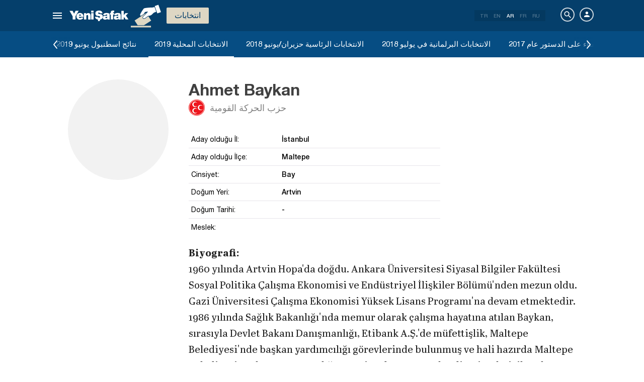

--- FILE ---
content_type: text/html; charset=utf-8
request_url: https://www.yenisafak.com/ar/yerel-secim-2019/istanbul-maltepe-belediye-baskan-adayi-ahmet-baykan-kimdir
body_size: 8660
content:
<!DOCTYPE html><html xmlns="http://www.w3.org/1999/xhtml" xmlns:fb="http://ogp.me/ns/fb#" xmlns:og="http://ogp.me/ns#"><head> <meta name="viewport" content="width=device-width, initial-scale=1.0"><title>من هو Ahmet Baykan مرشح رئيس البلدية İstanbul Maltepe ?</title><meta http-equiv="content-type" content="text/html; charset=windows-1254" /><meta http-equiv="content-type" content="text/html; charset=iso-8859-9" /><meta http-equiv="content-type" content="text/html; charset=x-mac-turkish" /><meta name="apple-mobile-web-app-capable" content="yes" /><meta name="apple-mobile-web-app-status-bar-style" content="black" /><meta name="msapplication-tap-highlight" content="no" /><link rel="image_src" href="https://assets.yenisafak.com/yenisafaksecim/wwwroot/images/default-image.png" /><meta name="image" content="https://assets.yenisafak.com/yenisafaksecim/wwwroot/images/default-image.png" /><meta name="description" content="İstanbul مرشح رئيس البلدية Maltepe من هو، كم عمره، من أين، أين تخرج، ومن أي حزب وبقية التفاصيل من هنا." /><meta name="keywords" content="kimdir-ilce-keywords-yerelSecim" /><meta property="fb:pages" content="505992806138474" /><meta property="og:description" content="İstanbul مرشح رئيس البلدية Maltepe من هو، كم عمره، من أين، أين تخرج، ومن أي حزب وبقية التفاصيل من هنا." /><meta property="og:image" content="https://assets.yenisafak.com/yenisafaksecim/wwwroot/images/default-image.png" /><meta property="og:title" content="من هو Ahmet Baykan مرشح رئيس البلدية İstanbul Maltepe ?" /><meta property="og:site_name" content="Yeni Şafak" /><meta property="og:url" content="https://www.yenisafak.com/ar/yerel-secim-2019/istanbul-maltepe-belediye-baskan-adayi-ahmet-baykan-kimdir" /><link rel="canonical" href="https://www.yenisafak.com/ar/yerel-secim-2019/istanbul-maltepe-belediye-baskan-adayi-ahmet-baykan-kimdir" /><link rel="shortcut icon" href="https://assets.yenisafak.com/yenisafaksecim/wwwroot/images/favicon.png" type="image/png" /><meta http-equiv="Content-Language" content="ar" /><link rel="alternate" href="https://www.yenisafak.com/ar" hreflang="ar" /><meta http-equiv="cache-control" content="no-cache" /><meta http-equiv="pragma" content="no-cache" /><meta http-equiv="ImageToolbar" content="false" /><meta name="revisit-after" content="1" /><meta name="robots" content="ALL" /><meta name="Rating" content="General" /><meta name="Distribution" content="Global" /><meta name="Copyright" content="Yeni Şafak" /><meta name="Classification" content="Consumer" /><meta name="author" content="Yeni Şafak"><meta name="twitter:card" content="summary"><meta name="twitter:url" content="https://www.yenisafak.com/ar/yerel-secim-2019/istanbul-maltepe-belediye-baskan-adayi-ahmet-baykan-kimdir"><meta name="twitter:title" content="من هو Ahmet Baykan مرشح رئيس البلدية İstanbul Maltepe ?"><meta name="twitter:description" content="İstanbul مرشح رئيس البلدية Maltepe من هو، كم عمره، من أين، أين تخرج، ومن أي حزب وبقية التفاصيل من هنا."><meta name="twitter:image" content="https://assets.yenisafak.com/yenisafaksecim/wwwroot/images/default-image.png"><meta http-equiv="Content-Language" content="ar" /><meta http-equiv="cache-control" content="no-cache" /><meta http-equiv="pragma" content="no-cache" /><meta http-equiv="ImageToolbar" content="false" /><meta name="revisit-after" content="1" /><meta name="robots" content="ALL" /><meta name="Rating" content="General" /><meta name="Distribution" content="Global" /><meta name="Copyright" content="Yeni Şafak" /> <meta name="Classification" content="Consumer" /><meta name="DC.Title" content="من هو Ahmet Baykan مرشح رئيس البلدية İstanbul Maltepe ?"><meta name="DC.Creator" content="Yeni Şafak"><meta name="DC.Subject" content="من هو Ahmet Baykan مرشح رئيس البلدية İstanbul Maltepe ?"><meta name="DC.Description" content="İstanbul مرشح رئيس البلدية Maltepe من هو، كم عمره، من أين، أين تخرج، ومن أي حزب وبقية التفاصيل من هنا."><meta name="DC.Publisher" content="Yeni Şafak"><meta name="DC.Contributor" content="Yeni Şafak"><meta name="DC.Date" content="29/07/47 04:02:29 ص"><meta name="DC.Type" content="Text"><meta name="DC.Source" content="Yeni Şafak"><meta name="DC.Language" content="tr-TR"><meta name="msvalidate.01" content="95F11EB833D9D049C2CDC855116F4442" /><meta itemprop="name" content="من هو Ahmet Baykan مرشح رئيس البلدية İstanbul Maltepe ?" /><meta itemprop="description" content="İstanbul مرشح رئيس البلدية Maltepe من هو، كم عمره، من أين، أين تخرج، ومن أي حزب وبقية التفاصيل من هنا." /><meta itemprop="image" content="https://assets.yenisafak.com/yenisafaksecim/wwwroot/images/default-image.png" /><meta itemprop="url" content="https://www.yenisafak.com/ar/yerel-secim-2019/istanbul-maltepe-belediye-baskan-adayi-ahmet-baykan-kimdir" /><meta itemprop="genre" content="news" /><meta itemprop="creator" content="Yeni Şafak" /><meta itemprop="copyrightHolder" content="Yeni Şafak" /><meta itemprop="provider" content="Yeni Şafak" /><meta itemprop="publisher" content="Yeni Şafak" /><meta itemprop="sourceOrganization" content="Yeni Şafak" /><meta itemprop="author" content="Yeni Şafak" /><meta itemprop="inLanguage" content="tr-TR" /><meta itemprop="copyrightYear" content="2026" /><meta itemprop="dateModified" content="1447-07-29T04:02:29+03:00" /><meta itemprop="datePublished" content="1447-07-29T04:02:29+03:00" /><meta itemprop="thumbnailUrl" content="https://assets.yenisafak.com/yenisafaksecim/wwwroot/images/default-image.png" /><meta itemprop="articleSection" content="انتخابات" /><meta itemprop="wordCount" content="134" /><meta itemprop="contentRating" content="6" /><meta name="google-play-app" content="app-id=yenisafak.com"><meta name="apple-itunes-app" content="app-id=579620956"><link rel="apple-touch-icon" href="https://assets.yenisafak.com/yenisafaksecim/wwwroot/images/favicon.png"> <link rel="alternate" media="only screen and (max-width: 640px)" href="https://www.yenisafak.com/ar/yerel-secim-2019/istanbul-maltepe-belediye-baskan-adayi-ahmet-baykan-kimdir" />    <link href="https://assets.yenisafak.com/yenisafaksecim/wwwroot/dist/css/site.min.css?v=1.1.53" rel="stylesheet" /> <link href="https://assets.yenisafak.com/yenisafaksecim/wwwroot/dist/css/election.general.min.css?v=1.1.53" rel="stylesheet" />   <script>
if (window.location.host !== "www.yenisafak.com")
window['ga-disable-UA-3434195-1'] = true; (function (w, d, s, l, i) { w[l] = w[l] || []; w[l].push({ 'gtm.start': new Date().getTime(), event: 'gtm.js' }); var f = d.getElementsByTagName(s)[0], j = d.createElement(s), dl = l != 'dataLayer' ? '&l=' + l : ''; j.async = true; j.src = 'https://www.googletagmanager.com/gtm.js?id=' + i + dl; f.parentNode.insertBefore(j, f); })(window, document, 'script', 'dataLayer', 'GTM-KNN8VHW');</script>             </head><body class="election index effect ar">  <header class="header header-053f6b fixed effect-1"><div class="container"><div class="row"><div class="col-md-24 empty">  <nav class="nav menu nav-down"> <span class="button"><i class="nav-icon"><i></i></i></span><div class="nav-content"><div class="menu-header flex"><div class="menu-search"> <i class="icon icon-search"></i> <input type="search" id="txtMenuSearch" placeholder="انقر للبحث"></div><ul class="menu-option"><li class="item active"><a href="/ar" target="_blank" title="الكل"><i class="icon-explore"></i><span>الكل</span></a></li><li class="item disable"><a href="/ar" target="_blank" title="المفضل"><i class="icon-turned-in"></i><span>المفضل</span></a></li><li class="nav-close"> <i class="icon icon-close"></i></li></ul></div><div class="menu-user option flex" data-display="mobile"><div class="user"> <div class="user-image user-image-logged-in drop-down hide"><div class="user-menu"><ol><li class="info flex"> <a href="https://piri.net/yenisafak/account/settings?ReturnUrl=https://www.yenisafak.com/"><div class="image"> <img src="" width="28" height="28" alt="" /></div><div class="bio"><div class="name"></div><div class="mail"></div></div></a></li><li class="logout right"> <a target="_blank" title="Çıkış" href="https://piri.net/yenisafak/auth/logout?ReturnUrl=https://www.yenisafak.com/"><span class="icon-logout"></span><span>Çıkış</span></a></li></ol></div></div><div class="user-image user-image-anonymous"> <a class="link" href="https://piri.net/yenisafak/auth/login?ReturnUrl=https://www.yenisafak.com/" target="_blank"><i class="icon-person"></i><span>تسجيل الدخول</span></a></div ></div><div class="language"><div class="language-list"> <a class="item" href=/yerel-secim-2019/istanbul-maltepe-belediye-baskan-adayi-ahmet-baykan-kimdir>TR</a> <a class="item" href="/en/yerel-secim-2019/istanbul-maltepe-belediye-baskan-adayi-ahmet-baykan-kimdir">EN</a> <a class="item active" href="/ar/yerel-secim-2019/istanbul-maltepe-belediye-baskan-adayi-ahmet-baykan-kimdir">AR</a> <a class="item" href="/fr/yerel-secim-2019/istanbul-maltepe-belediye-baskan-adayi-ahmet-baykan-kimdir">FR</a> <a class="item" href="/ru/yerel-secim-2019/istanbul-maltepe-belediye-baskan-adayi-ahmet-baykan-kimdir">RU</a></div></div></div>
<div class="menu-list flex" data-action="menu" id="navMenuList"> <ul class="primary scroll" data-scroll="all"><li name="manşet"><a href="/ar" class="menu-cb0102" title="Manşet"><span>العنوان الرئيسي</span></a></li><li name="news" role="menu"><a href="/ar/news" target="_blank" class="menu-#4E3D81" title="تركيا"><span>تركيا</span></a></li><li name="world" role="menu"><a href="/ar/world" target="_blank" class="menu-#E7A300" title="العالم"><span>العالم</span></a></li><li name="economy" role="menu"><a href="/ar/economy" target="_blank" class="menu-#1B4994" title="اقتصاد"><span>اقتصاد</span></a></li><li name="sports" role="menu"><a href="/ar/sports" target="_blank" class="menu-#00A900" title="رياضة"><span>رياضة</span></a></li><li name="technology" role="menu"><a href="/ar/technology" target="_blank" class="menu-#EC731A" title="تكنولوجيا"><span>تكنولوجيا</span></a></li><li name="life" role="menu"><a href="/ar/life" target="_blank" class="menu-#A600A0" title="منوعات"><span>منوعات</span></a></li><li name="eslesmemis" role=""><a href="/ar/eslesmemis" target="_blank" class="menu-" title="لا مثيل لها"><span>لا مثيل لها</span></a></li><li name="election" role=""><a href="/ar/election" target="_blank" class="menu-#CB0102" title="انتخاب"><span>انتخاب</span></a></li><li name="july15" role=""><a href="/ar/july15" target="_blank" class="menu-" title="15 يوليو"><span>15 يوليو</span></a></li><li name="yazarlar" role="menu"><a href="/ar/columns" target="_blank" class="menu-a99f91" title="آراء"><span>آراء</span></a></li><li name="cizerler" role="menu"><a href="/ar/cartoons" target="_blank" class="menu-a99f91" title="الرسّامون"><span>الرسّامون</span></a></li><li name="foto-galeri" role="menu"><a href="/ar/gallery" target="_blank" class="menu-000000" title="معرض الصور"><span>معرض الصور</span></a></li><li name="video-galeri" role="menu"><a href="/ar/video" target="_blank" class="menu-000000" title="معرض الفيديو"><span>معرض الفيديو</span></a></li><li name="hava-durumu" role="menu"><a href="/ar/weather-forecast" target="_blank" class="menu-2196f3" title="حالة الطقس"><span>حالة الطقس</span></a></li><li name="namaz-vakitleri" role="menu"><a href="/ar/prayer-times" target="_blank" class="menu-72b29a" title="أوقات الصلاة"><span>أوقات الصلاة</span></a></li><li name="egazete" role="menu"><a href="http://egazete.yenisafak.com.tr" target="_blank" class="menu-cb0102" title="صحيفة إلكترونية"><span>صحيفة إلكترونية</span></a></li></ul><ul class="secondary scroll" data-scroll="all"> <li resource="news"><ol><li name="news-education" role=""><a href="/ar/education" target="_blank" title="تعليم"><span>تعليم</span><small>تركيا</small></a></li><li name="news-politics" role=""><a href="/ar/politics" target="_blank" title="سياسة"><span>سياسة</span><small>تركيا</small></a></li><li name="news-local-news" role=""><a href="/ar/local-news" target="_blank" title="الأخبار المحلية"><span>الأخبار المحلية</span><small>تركيا</small></a></li></ol></li><li resource="world"><ol><li name="world-middle-east" role=""><a href="/ar/middle-east" target="_blank" title="الشرق الأوسط"><span>الشرق الأوسط</span><small>العالم</small></a></li><li name="world-europe" role=""><a href="/ar/europe" target="_blank" title="قارة أوروبا"><span>قارة أوروبا</span><small>العالم</small></a></li><li name="world-america" role=""><a href="/ar/america" target="_blank" title="قارة أمريكا"><span>قارة أمريكا</span><small>العالم</small></a></li><li name="world-asia" role=""><a href="/ar/asia" target="_blank" title="قارة آسيا"><span>قارة آسيا</span><small>العالم</small></a></li><li name="world-africa" role=""><a href="/ar/africa" target="_blank" title="قارة أفريقيا"><span>قارة أفريقيا</span><small>العالم</small></a></li></ol></li><li resource="economy"><ol><li name="economy-turkey-economy" role=""><a href="/ar/turkey-economy" target="_blank" title="الاقتصاد التركي"><span>الاقتصاد التركي</span><small>اقتصاد</small></a></li><li name="economy-world-economy" role=""><a href="/ar/world-economy" target="_blank" title="الاقتصاد العالمي"><span>الاقتصاد العالمي</span><small>اقتصاد</small></a></li><li name="economy-automotive" role=""><a href="/ar/automotive" target="_blank" title="السيارات"><span>السيارات</span><small>اقتصاد</small></a></li><li name="economy-real-estate" role=""><a href="/ar/real-estate" target="_blank" title="عقار"><span>عقار</span><small>اقتصاد</small></a></li><li name="economy-business" role=""><a href="/ar/business" target="_blank" title="العالم التجاري"><span>العالم التجاري</span><small>اقتصاد</small></a></li><li name="economy-pressad" role=""><a href="/ar/pressad" target="_blank" title="الصحافة والإعلان"><span>الصحافة والإعلان</span><small>اقتصاد</small></a></li></ol></li><li resource="sports"><ol><li name="sports-football" role=""><a href="/ar/football" target="_blank" title="كرة القدم"><span>كرة القدم</span><small>رياضة</small></a></li><li name="sports-basketball" role=""><a href="/ar/basketball" target="_blank" title="كرة السلة"><span>كرة السلة</span><small>رياضة</small></a></li><li name="sports-motor-sports" role=""><a href="/ar/motor-sports" target="_blank" title="رياضات الدراجات النارية"><span>رياضات الدراجات النارية</span><small>رياضة</small></a></li><li name="sports-volleyball" role=""><a href="/ar/volleyball" target="_blank" title="الكرة الطائؤة"><span>الكرة الطائؤة</span><small>رياضة</small></a></li><li name="sports-tennis" role=""><a href="/ar/tennis" target="_blank" title="الكرة التينيس"><span>الكرة التينيس</span><small>رياضة</small></a></li><li name="sports-f1" role=""><a href="/ar/f1" target="_blank" title="فورميلا 1"><span>فورميلا 1</span><small>رياضة</small></a></li><li name="sports-extreme-sports" role=""><a href="/ar/extreme-sports" target="_blank" title="الرياضات العنيفة"><span>الرياضات العنيفة</span><small>رياضة</small></a></li><li name="sports-golf" role=""><a href="/ar/golf" target="_blank" title="غولف"><span>غولف</span><small>رياضة</small></a></li></ol></li><li resource="technology"><ol><li name="technology-internet" role=""><a href="/ar/internet" target="_blank" title="الإنترنت"><span>الإنترنت</span><small>تكنولوجيا</small></a></li><li name="technology-science" role=""><a href="/ar/science" target="_blank" title="العلم"><span>العلم</span><small>تكنولوجيا</small></a></li><li name="technology-mobile" role=""><a href="/ar/mobile" target="_blank" title="الهاتف النقال"><span>الهاتف النقال</span><small>تكنولوجيا</small></a></li><li name="technology-games" role=""><a href="/ar/games" target="_blank" title="الألعاب"><span>الألعاب</span><small>تكنولوجيا</small></a></li><li name="technology-product-news" role=""><a href="/ar/product-news" target="_blank" title="أخبار المنتجات"><span>أخبار المنتجات</span><small>تكنولوجيا</small></a></li></ol></li><li resource="life"><ol><li name="life-health" role="menu"><a href="/ar/health" target="_blank" title="صحة"><span>صحة</span><small>منوعات</small></a></li><li name="life-arts-culture" role=""><a href="/ar/arts-culture" target="_blank" title="الثقافة والفن"><span>الثقافة والفن</span><small>منوعات</small></a></li><li name="life-interview" role=""><a href="/ar/interview" target="_blank" title="حوار"><span>حوار</span><small>منوعات</small></a></li><li name="life-book" role=""><a href="/ar/book" target="_blank" title="كتاب"><span>كتاب</span><small>منوعات</small></a></li><li name="life-current" role=""><a href="/ar/current" target="_blank" title="واقع"><span>واقع</span><small>منوعات</small></a></li><li name="life-cinema" role=""><a href="/ar/cinema" target="_blank" title="السيناما"><span>السيناما</span><small>منوعات</small></a></li><li name="life-television" role=""><a href="/ar/television" target="_blank" title="تلفاز"><span>تلفاز</span><small>منوعات</small></a></li><li name="life-travel" role=""><a href="/ar/travel" target="_blank" title="سياحة"><span>سياحة</span><small>منوعات</small></a></li></ol></li><li resource="eslesmemis"><ol></ol></li><li resource="election"><ol></ol></li><li resource="july15"><ol></ol></li><li resource="yazarlar"><ol><li name="yazarlar-tum"><a href="/ar/columns" target="_blank" title="جميع الكتاب"><span>جميع الكتاب</span><small>آراء</small></a></li></ol></li><li resource="cizerler"><ol><li name="cizerler-hasanaycin"><a href="/ar/cartoons/hasan-aycin" target="_blank" title="Hasan Aycın"><span>حسن آيجين</span><small>الرسّامون</small></a></li><li name="cizerler-osmanturhan"><a href="/ar/cartoons/osman-turhan" target="_blank" title="Osman Turhan "><span>عثمان طورهان</span><small>الرسّامون</small></a></li><li name="cizerler-muslimshow"><a href="/ar/cartoons/muslim-show/" target="_blank" title="Müslim Show "><span>مسلم شو</span><small>الرسّامون</small></a></li></ol></li><li resource="foto-galeri"><ol><li name="foto-galeri-news" role="menu"><a href="/ar/gallery/news" target="_blank" title="تركيا"><span>تركيا</span><small>معرض الصور</small></a></li><li name="foto-galeri-world" role="menu"><a href="/ar/gallery/world" target="_blank" title="العالم"><span>العالم</span><small>معرض الصور</small></a></li><li name="foto-galeri-economy" role="menu"><a href="/ar/gallery/economy" target="_blank" title="اقتصاد"><span>اقتصاد</span><small>معرض الصور</small></a></li><li name="foto-galeri-sports" role="menu"><a href="/ar/gallery/sports" target="_blank" title="رياضة"><span>رياضة</span><small>معرض الصور</small></a></li><li name="foto-galeri-technology" role="menu"><a href="/ar/gallery/technology" target="_blank" title="تكنولوجيا"><span>تكنولوجيا</span><small>معرض الصور</small></a></li><li name="foto-galeri-life" role="menu"><a href="/ar/gallery/life" target="_blank" title="منوعات"><span>منوعات</span><small>معرض الصور</small></a></li><li name="foto-galeri-yazi-dizileri" role=""><a href="/ar/gallery/yazi-dizileri" target="_blank" title="سلسلة مقالات"><span>سلسلة مقالات</span><small>معرض الصور</small></a></li></ol></li><li resource="video-galeri"><ol><li name="video-galeri-news" role="menu"><a href="/ar/video/news" target="_blank" title="تركيا"><span>تركيا</span><small>معرض الفيديو</small></a></li><li name="video-galeri-world" role="menu"><a href="/ar/video/world" target="_blank" title="العالم"><span>العالم</span><small>معرض الفيديو</small></a></li><li name="video-galeri-economy" role="menu"><a href="/ar/video/economy" target="_blank" title="اقتصاد"><span>اقتصاد</span><small>معرض الفيديو</small></a></li><li name="video-galeri-sports" role="menu"><a href="/ar/video/sports" target="_blank" title="رياضة"><span>رياضة</span><small>معرض الفيديو</small></a></li><li name="video-galeri-technology" role="menu"><a href="/ar/video/technology" target="_blank" title="تكنولوجيا"><span>تكنولوجيا</span><small>معرض الفيديو</small></a></li><li name="video-galeri-life" role="menu"><a href="/ar/video/life" target="_blank" title="منوعات"><span>منوعات</span><small>معرض الفيديو</small></a></li><li name="video-galeri-news" role=""><a href="/ar/video/news" target="_blank" title="الأخبار"><span>الأخبار</span><small>معرض الفيديو</small></a></li><li name="video-galeri-entertainment" role="menu"><a href="/ar/video/entertainment" target="_blank" title="ترفيهي"><span>ترفيهي</span><small>معرض الفيديو</small></a></li><li name="video-galeri-programs" role="menu"><a href="/ar/video/programs" target="_blank" title="برامج"><span>برامج</span><small>معرض الفيديو</small></a></li><li name="video-galeri-ramadan" role="menu"><a href="/ar/video/ramadan" target="_blank" title="رمضان"><span>رمضان</span><small>معرض الفيديو</small></a></li></ol></li><li resource="hava-durumu"><ol><li name="hava-durumu-istanbul"><a href="/ar/weather-forecast/istanbul" target="_blank" title="حالة الطقس في إسطنبول"><span>حالة الطقس في إسطنبول</span><small>حالة الطقس</small></a></li><li name="hava-durumu-ankara"><a href="/ar/weather-forecast/ankara" target="_blank" title="حالة الطقس في أنقرة"><span>حالة الطقس في أنقرة</span><small>حالة الطقس</small></a></li><li name="hava-durumu-izmir"><a href="/ar/weather-forecast/izmir" target="_blank" title="حالة الطقس في إزمير"><span>حالة الطقس في إزمير</span><small>حالة الطقس</small></a></li></ol></li><li resource="namaz-vakitleri"><ol><li name="namaz-vakitleri-istanbul"><a href="/ar/prayer-times/istanbul" target="_blank" title="مواقيت الصلاة في إسطنبول"><span>مواقيت الصلاة في إسطنبول</span><small>أوقات الصلاة</small></a></li><li name="namaz-vakitleri-ankara"><a href="/ar/prayer-times/ankara" target="_blank" title="مواقيت الصلاة في أنقرة"><span>مواقيت الصلاة في أنقرة</span><small>أوقات الصلاة</small></a></li><li name="namaz-vakitleri-izmir"><a href="/ar/prayer-times/izmir" target="_blank" title="مواقيت الصلاة في إزمير"><span>مواقيت الصلاة في إزمير</span><small>أوقات الصلاة</small></a></li></ol></li></ul><ul class="tertiary scroll" data-scroll="all" data-display="site"> <li resource="life-health"><ol><li name="life-heart"><a href="/ar/heart" target="_blank" title="قلب"><span>قلب</span><small>منوعات / صحة</small></a></li><li name="life-cancer"><a href="/ar/cancer" target="_blank" title="سرطان"><span>سرطان</span><small>منوعات / صحة</small></a></li><li name="life-beauty"><a href="/ar/beauty" target="_blank" title="أزياء"><span>أزياء</span><small>منوعات / صحة</small></a></li><li name="life-diet"><a href="/ar/diet" target="_blank" title="حمية غذائية"><span>حمية غذائية</span><small>منوعات / صحة</small></a></li><li name="life-health"><a href="/ar/health" target="_blank" title="صحة عامة"><span>صحة عامة</span><small>منوعات / صحة</small></a></li></ol></li><li resource="foto-galeri-news"><ol><li name="foto-galeri-education"><a href="/ar/gallery/news" target="_blank" title="تعليم"><span>تعليم</span><small>معرض الصور / تركيا</small></a></li><li name="foto-galeri-politics"><a href="/ar/gallery/news" target="_blank" title="سياسة"><span>سياسة</span><small>معرض الصور / تركيا</small></a></li><li name="foto-galeri-local-news"><a href="/ar/gallery/news" target="_blank" title="الأخبار المحلية"><span>الأخبار المحلية</span><small>معرض الصور / تركيا</small></a></li></ol></li><li resource="foto-galeri-world"><ol><li name="foto-galeri-middle-east"><a href="/ar/gallery/world" target="_blank" title="الشرق الأوسط"><span>الشرق الأوسط</span><small>معرض الصور / العالم</small></a></li><li name="foto-galeri-europe"><a href="/ar/gallery/world" target="_blank" title="قارة أوروبا"><span>قارة أوروبا</span><small>معرض الصور / العالم</small></a></li><li name="foto-galeri-america"><a href="/ar/gallery/world" target="_blank" title="قارة أمريكا"><span>قارة أمريكا</span><small>معرض الصور / العالم</small></a></li><li name="foto-galeri-asia"><a href="/ar/gallery/world" target="_blank" title="قارة آسيا"><span>قارة آسيا</span><small>معرض الصور / العالم</small></a></li><li name="foto-galeri-africa"><a href="/ar/gallery/world" target="_blank" title="قارة أفريقيا"><span>قارة أفريقيا</span><small>معرض الصور / العالم</small></a></li></ol></li><li resource="foto-galeri-economy"><ol><li name="foto-galeri-turkey-economy"><a href="/ar/gallery/economy" target="_blank" title="الاقتصاد التركي"><span>الاقتصاد التركي</span><small>معرض الصور / اقتصاد</small></a></li><li name="foto-galeri-world-economy"><a href="/ar/gallery/economy" target="_blank" title="الاقتصاد العالمي"><span>الاقتصاد العالمي</span><small>معرض الصور / اقتصاد</small></a></li><li name="foto-galeri-automotive"><a href="/ar/gallery/economy" target="_blank" title="السيارات"><span>السيارات</span><small>معرض الصور / اقتصاد</small></a></li><li name="foto-galeri-real-estate"><a href="/ar/gallery/economy" target="_blank" title="عقار"><span>عقار</span><small>معرض الصور / اقتصاد</small></a></li><li name="foto-galeri-business"><a href="/ar/gallery/economy" target="_blank" title="العالم التجاري"><span>العالم التجاري</span><small>معرض الصور / اقتصاد</small></a></li><li name="foto-galeri-pressad"><a href="/ar/gallery/economy" target="_blank" title="الصحافة والإعلان"><span>الصحافة والإعلان</span><small>معرض الصور / اقتصاد</small></a></li></ol></li><li resource="foto-galeri-sports"><ol><li name="foto-galeri-football"><a href="/ar/gallery/sports" target="_blank" title="كرة القدم"><span>كرة القدم</span><small>معرض الصور / رياضة</small></a></li><li name="foto-galeri-basketball"><a href="/ar/gallery/sports" target="_blank" title="كرة السلة"><span>كرة السلة</span><small>معرض الصور / رياضة</small></a></li><li name="foto-galeri-motor-sports"><a href="/ar/gallery/sports" target="_blank" title="رياضات الدراجات النارية"><span>رياضات الدراجات النارية</span><small>معرض الصور / رياضة</small></a></li><li name="foto-galeri-volleyball"><a href="/ar/gallery/sports" target="_blank" title="الكرة الطائؤة"><span>الكرة الطائؤة</span><small>معرض الصور / رياضة</small></a></li><li name="foto-galeri-tennis"><a href="/ar/gallery/sports" target="_blank" title="الكرة التينيس"><span>الكرة التينيس</span><small>معرض الصور / رياضة</small></a></li><li name="foto-galeri-f1"><a href="/ar/gallery/sports" target="_blank" title="فورميلا 1"><span>فورميلا 1</span><small>معرض الصور / رياضة</small></a></li><li name="foto-galeri-extreme-sports"><a href="/ar/gallery/sports" target="_blank" title="الرياضات العنيفة"><span>الرياضات العنيفة</span><small>معرض الصور / رياضة</small></a></li><li name="foto-galeri-golf"><a href="/ar/gallery/sports" target="_blank" title="غولف"><span>غولف</span><small>معرض الصور / رياضة</small></a></li></ol></li><li resource="foto-galeri-technology"><ol><li name="foto-galeri-internet"><a href="/ar/gallery/technology" target="_blank" title="الإنترنت"><span>الإنترنت</span><small>معرض الصور / تكنولوجيا</small></a></li><li name="foto-galeri-science"><a href="/ar/gallery/technology" target="_blank" title="العلم"><span>العلم</span><small>معرض الصور / تكنولوجيا</small></a></li><li name="foto-galeri-mobile"><a href="/ar/gallery/technology" target="_blank" title="الهاتف النقال"><span>الهاتف النقال</span><small>معرض الصور / تكنولوجيا</small></a></li><li name="foto-galeri-games"><a href="/ar/gallery/technology" target="_blank" title="الألعاب"><span>الألعاب</span><small>معرض الصور / تكنولوجيا</small></a></li><li name="foto-galeri-product-news"><a href="/ar/gallery/technology" target="_blank" title="أخبار المنتجات"><span>أخبار المنتجات</span><small>معرض الصور / تكنولوجيا</small></a></li></ol></li><li resource="foto-galeri-life"><ol><li name="foto-galeri-health"><a href="/ar/gallery/life" target="_blank" title="صحة"><span>صحة</span><small>معرض الصور / منوعات</small></a></li><li name="foto-galeri-arts-culture"><a href="/ar/gallery/life" target="_blank" title="الثقافة والفن"><span>الثقافة والفن</span><small>معرض الصور / منوعات</small></a></li><li name="foto-galeri-interview"><a href="/ar/gallery/life" target="_blank" title="حوار"><span>حوار</span><small>معرض الصور / منوعات</small></a></li><li name="foto-galeri-book"><a href="/ar/gallery/life" target="_blank" title="كتاب"><span>كتاب</span><small>معرض الصور / منوعات</small></a></li><li name="foto-galeri-current"><a href="/ar/gallery/life" target="_blank" title="واقع"><span>واقع</span><small>معرض الصور / منوعات</small></a></li><li name="foto-galeri-cinema"><a href="/ar/gallery/life" target="_blank" title="السيناما"><span>السيناما</span><small>معرض الصور / منوعات</small></a></li><li name="foto-galeri-television"><a href="/ar/gallery/life" target="_blank" title="تلفاز"><span>تلفاز</span><small>معرض الصور / منوعات</small></a></li><li name="foto-galeri-travel"><a href="/ar/gallery/life" target="_blank" title="سياحة"><span>سياحة</span><small>معرض الصور / منوعات</small></a></li></ol></li><li resource="foto-galeri-yazi-dizileri"><ol></ol></li><li resource="video-galeri-news"><ol><li name="video-galeri-education"><a href="/ar/video/education" target="_blank" title="تعليم"><span>تعليم</span><small>معرض الفيديو / تركيا</small></a></li><li name="video-galeri-politics"><a href="/ar/video/politics" target="_blank" title="سياسة"><span>سياسة</span><small>معرض الفيديو / تركيا</small></a></li><li name="video-galeri-local-news"><a href="/ar/video/local-news" target="_blank" title="الأخبار المحلية"><span>الأخبار المحلية</span><small>معرض الفيديو / تركيا</small></a></li></ol></li><li resource="video-galeri-world"><ol><li name="video-galeri-middle-east"><a href="/ar/video/middle-east" target="_blank" title="الشرق الأوسط"><span>الشرق الأوسط</span><small>معرض الفيديو / العالم</small></a></li><li name="video-galeri-europe"><a href="/ar/video/europe" target="_blank" title="قارة أوروبا"><span>قارة أوروبا</span><small>معرض الفيديو / العالم</small></a></li><li name="video-galeri-america"><a href="/ar/video/america" target="_blank" title="قارة أمريكا"><span>قارة أمريكا</span><small>معرض الفيديو / العالم</small></a></li><li name="video-galeri-asia"><a href="/ar/video/asia" target="_blank" title="قارة آسيا"><span>قارة آسيا</span><small>معرض الفيديو / العالم</small></a></li><li name="video-galeri-africa"><a href="/ar/video/africa" target="_blank" title="قارة أفريقيا"><span>قارة أفريقيا</span><small>معرض الفيديو / العالم</small></a></li></ol></li><li resource="video-galeri-economy"><ol><li name="video-galeri-world-economy"><a href="/ar/video/world-economy" target="_blank" title="الاقتصاد العالمي"><span>الاقتصاد العالمي</span><small>معرض الفيديو / اقتصاد</small></a></li><li name="video-galeri-pressad"><a href="/ar/video/pressad" target="_blank" title="الصحافة والإعلان"><span>الصحافة والإعلان</span><small>معرض الفيديو / اقتصاد</small></a></li></ol></li><li resource="video-galeri-sports"><ol><li name="video-galeri-football"><a href="/ar/video/football" target="_blank" title="كرة القدم"><span>كرة القدم</span><small>معرض الفيديو / رياضة</small></a></li><li name="video-galeri-basketball"><a href="/ar/video/basketball" target="_blank" title="كرة السلة"><span>كرة السلة</span><small>معرض الفيديو / رياضة</small></a></li><li name="video-galeri-motor-sports"><a href="/ar/video/motor-sports" target="_blank" title="رياضات الدراجات النارية"><span>رياضات الدراجات النارية</span><small>معرض الفيديو / رياضة</small></a></li><li name="video-galeri-volleyball"><a href="/ar/video/volleyball" target="_blank" title="الكرة الطائؤة"><span>الكرة الطائؤة</span><small>معرض الفيديو / رياضة</small></a></li><li name="video-galeri-tennis"><a href="/ar/video/tennis" target="_blank" title="الكرة التينيس"><span>الكرة التينيس</span><small>معرض الفيديو / رياضة</small></a></li><li name="video-galeri-f1"><a href="/ar/video/f1" target="_blank" title="فورميلا 1"><span>فورميلا 1</span><small>معرض الفيديو / رياضة</small></a></li><li name="video-galeri-extreme-sports"><a href="/ar/video/extreme-sports" target="_blank" title="الرياضات العنيفة"><span>الرياضات العنيفة</span><small>معرض الفيديو / رياضة</small></a></li><li name="video-galeri-golf"><a href="/ar/video/golf" target="_blank" title="غولف"><span>غولف</span><small>معرض الفيديو / رياضة</small></a></li></ol></li><li resource="video-galeri-technology"><ol><li name="video-galeri-science"><a href="/ar/video/science" target="_blank" title="العلم"><span>العلم</span><small>معرض الفيديو / تكنولوجيا</small></a></li></ol></li><li resource="video-galeri-life"><ol><li name="video-galeri-health"><a href="/ar/video/health" target="_blank" title="صحة"><span>صحة</span><small>معرض الفيديو / منوعات</small></a></li><li name="video-galeri-arts-culture"><a href="/ar/video/arts-culture" target="_blank" title="الثقافة والفن"><span>الثقافة والفن</span><small>معرض الفيديو / منوعات</small></a></li><li name="video-galeri-current"><a href="/ar/video/current" target="_blank" title="واقع"><span>واقع</span><small>معرض الفيديو / منوعات</small></a></li><li name="video-galeri-cinema"><a href="/ar/video/cinema" target="_blank" title="السيناما"><span>السيناما</span><small>معرض الفيديو / منوعات</small></a></li><li name="video-galeri-travel"><a href="/ar/video/travel" target="_blank" title="سياحة"><span>سياحة</span><small>معرض الفيديو / منوعات</small></a></li></ol></li><li resource="video-galeri-news"><ol></ol></li><li resource="video-galeri-entertainment"><ol><li name="video-galeri-television"><a href="/ar/video/television" target="_blank" title="تلفاز"><span>تلفاز</span><small>معرض الفيديو / ترفيهي</small></a></li><li name="video-galeri-trailers"><a href="/ar/video/trailers" target="_blank" title="تشويقات"><span>تشويقات</span><small>معرض الفيديو / ترفيهي</small></a></li><li name="video-galeri-humar"><a href="/ar/video/humar" target="_blank" title="الأخبار"><span>الأخبار</span><small>معرض الفيديو / ترفيهي</small></a></li><li name="video-galeri-animals"><a href="/ar/video/animals" target="_blank" title="عالم الحيوانات"><span>عالم الحيوانات</span><small>معرض الفيديو / ترفيهي</small></a></li></ol></li><li resource="video-galeri-programs"><ol><li name="video-galeri-tvnet-programs"><a href="/ar/video/tvnet-programs" target="_blank" title="برامج تي في نت"><span>برامج تي في نت</span><small>معرض الفيديو / برامج</small></a></li></ol></li><li resource="video-galeri-ramadan"><ol><li name="video-galeri-D&#252;nyadan Ezan"><a href="/ar/video/D&#252;nyadan Ezan" target="_blank" title="Adhan from around the world"><span>Adhan from around the world</span><small>معرض الفيديو / رمضان</small></a></li><li name="video-galeri-asr-i-serif"><a href="/ar/video/asr-i-serif" target="_blank" title="العصر شريف "><span>العصر شريف </span><small>معرض الفيديو / رمضان</small></a></li></ol></li></ul><div class="secondary-bg disable-link" data-display="mobile"></div></div></div></nav>  <nav class="logo"> <a class="logo-image" href="/ar" target="_blank"> <i class="icon-logo"></i> </a>  <a class="logo-category" href="/ar/secim" target="_blank"> <span>انتخابات</span> </a> </nav> <div class="template classible">  <a class="title a" href="/ar/secim">انتخابات</a>  <span class="name" data-display="site">من هو Ahmet Baykan مرشح رئيس البلدية İstanbul Maltepe ?</span>  <span class="entry-name" data-display="site"></span></div>  <nav class="option right"><ul><li class="item language"><div class="language-list"> <a class="item" href=/yerel-secim-2019/istanbul-maltepe-belediye-baskan-adayi-ahmet-baykan-kimdir>TR</a> <a class="item" href="/en/yerel-secim-2019/istanbul-maltepe-belediye-baskan-adayi-ahmet-baykan-kimdir">EN</a> <a class="item active" href="/ar/yerel-secim-2019/istanbul-maltepe-belediye-baskan-adayi-ahmet-baykan-kimdir">AR</a> <a class="item" href="/fr/yerel-secim-2019/istanbul-maltepe-belediye-baskan-adayi-ahmet-baykan-kimdir">FR</a> <a class="item" href="/ru/yerel-secim-2019/istanbul-maltepe-belediye-baskan-adayi-ahmet-baykan-kimdir">RU</a></div></li><li class="item search"> <span class="search-group"> <input type="search" id="txtSearch" name="search" placeholder="بحث..."> <span class="button"> <i class="icon-search"></i> </span> </span></li><li class="item notification hide"> <span class="button" data-type="lightbox" data-action="popup" data-group="alert" data-title="Bildirimler" data-message="Bildirimler sayfası, çok yakında yayında."> <i class="icon-notification"></i><span class="count hide">0</span> </span></li><li class="item user"> <div class="user-image user-image-logged-in drop-down hide"> <span class="button"><span class="avatar" style="background-image: url();"></span></span><div class="drop-content right"><div class="user-menu"><ol><li class="info flex"><div class="image"> <img src="" width="56" height="56" alt="" /></div><div class="bio"><div class="name"></div><div class="mail"></div></div></li><li class="saved"><a href="javascript:;" target="_blank" title="Kaydettiklerim"><span class="icon-turned-in"></span><span>Kaydettiklerim</span></a></li><li class="comment"><a href="javascript:;" target="_blank" title="Yorumlarım"><span class="icon-chat"></span><span>Yorumlarım</span></a></li><li class="subscriptions"><a href="javascript:;" target="_blank" title="Aboneliklerim"><span class="icon-subscriptions"></span><span>Aboneliklerim</span></a></li><li class="profile drop-down"> <a class="button" href="javascript:;" title="Profil"><span class="icon-settings"></span><span>Profil bilgilerim</span><span class="down icon-expend-down"></span></a><ul class="drop-content sub"><li class="selected"><a href="https://piri.net/yenisafak/account/settings?ReturnUrl=https://www.yenisafak.com/" target="_blank" title="Düzenle"><span>Profil düzenle</span></a></li><li class=""><a href="https://piri.net/yenisafak/account/settings/password?ReturnUrl=https://www.yenisafak.com/" target="_blank" title="Şifre Değiştirme"><span>Şifre değiştirme</span></a></li><li class=""><a href="https://piri.net/yenisafak/account/settings/social?ReturnUrl=https://www.yenisafak.com/" target="_blank" title="Sosyal Ağ ile Birleştirme"><span>Sosyal ağ birleştirme</span></a></li></ul></li><li class="logout"><a class="setting-menu" target="_blank" title="Çıkış" href="https://piri.net/yenisafak/auth/logout?ReturnUrl=https://www.yenisafak.com/"><span class="icon-logout"></span><span>Çıkış</span></a></li></ol></div></div></div><div class="user-image user-image-anonymous"> <a class="button" href="https://piri.net/yenisafak/auth/login?ReturnUrl=https://www.yenisafak.com/" target="_blank"><i class="icon-person"></i></a></div></li></ul></nav> </div></div></div><div class="overlay"></div></header>  <section class="main"> <section class="header header-053f6b sub"><div class="container"><div class="row"><div class="col-md-24 empty"><nav class="nav category swiper-container" data-swipe="category-menu" data-category="secim"><ul><li class=""> <a class="ripple" href="/ar/yerel-secim-2024" title="Êlection 2024"> <span>الانتخابات المحلية 2024</span> </a></li><li class=""> <a class="ripple" href="/ar/secim-cumhurbaskanligi-2023-2-tur" title="الجولة الثانية للانتخابات الرئاسية 2023"> <span>2023 الانتخابات الرئاسية الجولة الثانية</span> </a></li><li class=""> <a class="ripple" href="/ar/secim-cumhurbaskanligi-2023" title="نتائج الانتخابات الرئاسية 2023"> <span>الانتخابات الرئاسية 2023</span> </a></li><li class=""> <a class="ripple" href="/ar/secim-2023" title="2023 نتائج الانتخابات العامة"> <span>الانتخابات العامة 2023</span> </a></li><li class=""> <a class="ripple" href="/ar/23-haziran-istanbul-secimi" title="انتخابات يونيو/حزيران 2019"> <span>نتائج اسطنبول يونيو 2019</span> </a></li><li class="active"> <a class="ripple" href="/ar/yerel-secim-2019" title="انتخابات حزيران/يونيو 2019"> <span>الانتخابات المحلية 2019</span> </a></li><li class=""> <a class="ripple" href="/ar/secim-cumhurbaskanligi-2018" title="الرئاسة 2018"> <span>الانتخابات الرئاسية حزيران/يونيو 2018</span> </a></li><li class=""> <a class="ripple" href="/ar/secim-2018" title="انتخابات حزيران/يونيو 2018"> <span>الانتخابات البرلمانية في يوليو 2018</span> </a></li><li class=""> <a class="ripple" href="/ar/secim-referandum-2017" title="استفتاء عام 2017"> <span>الاستفتاء على الدستور عام 2017</span> </a></li><li class=""> <a class="ripple" href="/ar/secim-2015-kasim" title="الانتخابات البرلمانية نوفمبر 2015"> <span>الانتخابات البرلمانية في نوفمبر 2015</span> </a></li><li class=""> <a class="ripple" href="/ar/secim-2015" title="الانتخابات البرلمانية يونيو 2015 "> <span>الانتخابات البرلمانية في يوليو 2015</span> </a></li><li class=""> <a class="ripple" href="/ar/yerel-secim-2014" title="الانتخابات التركية 2014"> <span>الانتخابات المحلية 2014</span> </a></li><li class=""> <a class="ripple" href="/ar/secim-2011" title="الانتخابات التركية 2011"> <span>الانتخابات البرلمانية 2011</span> </a></li><li class=""> <a class="ripple" href="/ar/secim-referandum-2010" title="استفتاء عام 2010"> <span>الاستفتاء على الدستور عام 2010</span> </a></li><li class=""> <a class="ripple" href="/ar/secim-referandum-2007" title="استفتاء عام 2007"> <span>الاستفتاء على الدستور عام 2007</span> </a></li><li class=""> <a class="ripple" href="/ar/secim-2007" title="الانتخابات التركية 2007"> <span>الانتخابات البرلمانية 2007</span> </a></li><li class=""> <a class="ripple" href="/ar/secim-2002" title="الانتخابات التركية 2002"> <span>الانتخابات البرلمانية 2002</span> </a></li><li class=""> <a class="ripple" href="/ar/secim-1999" title="الانتخابات التركية 1999"> <span>الانتخابات البرلمانية 1999</span> </a></li><li class=""> <a class="ripple" href="/ar/secim-1995" title="الانتخابات التركية 1995"> <span>الانتخابات البرلمانية 1995</span> </a></li><li class=""> <a class="ripple" href="/ar/secim-1991" title="الانتخابات التركية 1991"> <span>الانتخابات البرلمانية 1991</span> </a></li><li class=""> <a class="ripple" href="/ar/secim-referandum-1988" title="استفتاء عام 1988"> <span>الاستفتاء على الدستور عام 1988</span> </a></li><li class=""> <a class="ripple" href="/ar/secim-1987" title="الانتخابات التركية 1987"> <span>الانتخابات البرلمانية 1987</span> </a></li><li class=""> <a class="ripple" href="/ar/secim-referandum-1987" title="استفتاء عام 1987"> <span>الاستفتاء على الدستور عام 1987</span> </a></li><li class=""> <a class="ripple" href="/ar/secim-1983" title="الانتخابات التركية 1983"> <span>الانتخابات البرلمانية 1983</span> </a></li><li class=""> <a class="ripple" href="/ar/secim-referandum-1982" title="استفتاء عام 1982"> <span>الاستفتاء على الدستور عام 1982</span> </a></li><li class=""> <a class="ripple" href="/ar/secim-1977" title="الانتخابات التركية 1977"> <span>الانتخابات البرلمانية 1977</span> </a></li><li class=""> <a class="ripple" href="/ar/secim-1973" title="الانتخابات التركية 1973"> <span>الانتخابات البرلمانية 1973</span> </a></li><li class=""> <a class="ripple" href="/ar/secim-1969" title="الانتخابات التركية 1969"> <span>الانتخابات البرلمانية 1969</span> </a></li><li class=""> <a class="ripple" href="/ar/secim-1965" title="الانتخابات التركية 1965"> <span>الانتخابات البرلمانية 1965</span> </a></li><li class=""> <a class="ripple" href="/ar/secim-1961" title="الانتخابات التركية 1961"> <span>الانتخابات البرلمانية 1961</span> </a></li><li class=""> <a class="ripple" href="/ar/secim-referandum-1961" title="استفتاء عام 1961"> <span>الاستفتاء على الدستور عام 1961</span> </a></li><li class=""> <a class="ripple" href="/ar/secim-1957" title="الانتخابات التركية 1957"> <span>الانتخابات البرلمانية 1957</span> </a></li><li class=""> <a class="ripple" href="/ar/secim-1954" title="الانتخابات التركية 1954"> <span>الانتخابات البرلمانية 1954</span> </a></li><li class=""> <a class="ripple" href="/ar/secim-1950" title="الانتخابات التركية 1950"> <span>الانتخابات البرلمانية 1950</span> </a></li><li class=""> <a class="ripple" href="/ar/secim-1946" title="الانتخابات التركية 1946"> <span>الانتخابات البرلمانية 1946</span> </a></li></ul><a class="swiper-button-prev"><i class="icon-arrow-left"></i></a> <a class="swiper-button-next"><i class="icon-arrow-right"></i></a>
<script type="text/javascript"> document.addEventListener("DOMContentLoaded", function (event) { slider.setCategoryMenu('secim'); sliderCategoryMenu.slideTo($('nav.category li.active').index() - 1, 0); });</script></nav></div></div></div></section><section class="content candidate-detail"><div class="container"><div class="row"><div class="col-md-24"><div class="result header"> </div></div></div><div class="row"><div class="col-md-6"><div class="photo"> </div></div><div class="col-md-18"><div class="heading"><h1>Ahmet Baykan</h1><h2><img src="https://assets.yenisafak.com/yenisafaksecim/wwwroot/images/election/parties/small/mhp.png" alt="حزب الحركة القومية" /><strong>حزب الحركة القومية</strong></h2></div><ul class="information"><li><span>Aday olduğu İl: </span><strong>İstanbul</strong></li><li><span>Aday olduğu İlçe: </span><strong> Maltepe</strong></li><li><span>Cinsiyet: </span><strong>Bay</strong></li><li><span>Doğum Yeri:</span><strong>Artvin</strong></li><li><span>Doğum Tarihi:</span><strong>-</strong></li><li><span>Meslek:</span><strong></strong></li></ul></div></div><div class="row"><div class="col-md-18 offset-md-6"><div class="text"><h3><strong>Biyografi:</strong></h3>1960 yılında Artvin Hopa'da doğdu. Ankara &Uuml;niversitesi Siyasal Bilgiler Fak&uuml;ltesi Sosyal Politika &Ccedil;alışma Ekonomisi ve End&uuml;striyel İlişkiler B&ouml;l&uuml;m&uuml;'nden mezun oldu. Gazi &Uuml;niversitesi &Ccedil;alışma Ekonomisi Y&uuml;ksek Lisans Programı'na devam etmektedir. 
1986 yılında Sağlık Bakanlığı'nda memur olarak &ccedil;alışma hayatına atılan Baykan, sırasıyla Devlet Bakanı Danışmanlığı, Etibank A.Ş.'de m&uuml;fettişlik, Maltepe Belediyesi'nde başkan yardımcılığı g&ouml;revlerinde bulunmuş ve hali hazırda Maltepe Belediyesi Başkan Danışmanlığı g&ouml;revine devam etmektedir. 
Bir&ccedil;ok sivil toplum kuruluşunda &ccedil;eşitli g&ouml;revleri bulunan Baykan, evli ve 1 &ccedil;ocuk babasıdır.</div></div></div></div></section><section class="popup" data-popup="lightbox"> <a class="popup-close" data-action="close"> <i class="icon-close"></i> </a><div class="popup-group"><div class="popup-data"></div></div></section><div class="overlay"></div></section>  <footer class="footer"><div class="container"><div class="row"><div class="col-md-24"> <nav class="logo"> <a class="logo-image" href="/ar"> <i class="icon-logo"></i> </a> </nav> <nav class="option right"><ul><li class="item search"> <span class="search-group"> <input type="search" id="txtFooterSearch" name="search" placeholder="بحث..."> <span class="button"> <i class="icon-search"></i> </span> </span></li></ul></nav></div></div><div class="row" data-display="site"><div class="col-md-24">  
<nav class="nav footer more-down"><div class="more-content"><div class="menu-list flex"><ul class="primary" data-column="6"> <li><a href="/ar/news" class="menu-#4E3D81" title="تركيا"><span>تركيا</span></a> <ul class="secondary"> <li><a href="/ar/education" target="_blank" title="تعليم"><span>تعليم</span></a></li><li><a href="/ar/politics" target="_blank" title="سياسة"><span>سياسة</span></a></li><li><a href="/ar/local-news" target="_blank" title="الأخبار المحلية"><span>الأخبار المحلية</span></a></li></ul></li><li><a href="/ar/world" class="menu-#E7A300" title="العالم"><span>العالم</span></a> <ul class="secondary"> <li><a href="/ar/middle-east" target="_blank" title="الشرق الأوسط"><span>الشرق الأوسط</span></a></li><li><a href="/ar/europe" target="_blank" title="قارة أوروبا"><span>قارة أوروبا</span></a></li><li><a href="/ar/america" target="_blank" title="قارة أمريكا"><span>قارة أمريكا</span></a></li><li><a href="/ar/asia" target="_blank" title="قارة آسيا"><span>قارة آسيا</span></a></li><li><a href="/ar/africa" target="_blank" title="قارة أفريقيا"><span>قارة أفريقيا</span></a></li></ul></li><li><a href="/ar/economy" class="menu-#1B4994" title="اقتصاد"><span>اقتصاد</span></a> <ul class="secondary"> <li><a href="/ar/turkey-economy" target="_blank" title="الاقتصاد التركي"><span>الاقتصاد التركي</span></a></li><li><a href="/ar/world-economy" target="_blank" title="الاقتصاد العالمي"><span>الاقتصاد العالمي</span></a></li><li><a href="/ar/automotive" target="_blank" title="السيارات"><span>السيارات</span></a></li><li><a href="/ar/real-estate" target="_blank" title="عقار"><span>عقار</span></a></li><li><a href="/ar/business" target="_blank" title="العالم التجاري"><span>العالم التجاري</span></a></li><li><a href="/ar/pressad" target="_blank" title="الصحافة والإعلان"><span>الصحافة والإعلان</span></a></li></ul></li><li><a href="/ar/sports" class="menu-#00A900" title="رياضة"><span>رياضة</span></a> <ul class="secondary"> <li><a href="/ar/football" target="_blank" title="كرة القدم"><span>كرة القدم</span></a></li><li><a href="/ar/basketball" target="_blank" title="كرة السلة"><span>كرة السلة</span></a></li><li><a href="/ar/motor-sports" target="_blank" title="رياضات الدراجات النارية"><span>رياضات الدراجات النارية</span></a></li><li><a href="/ar/volleyball" target="_blank" title="الكرة الطائؤة"><span>الكرة الطائؤة</span></a></li><li><a href="/ar/tennis" target="_blank" title="الكرة التينيس"><span>الكرة التينيس</span></a></li><li><a href="/ar/f1" target="_blank" title="فورميلا 1"><span>فورميلا 1</span></a></li><li><a href="/ar/extreme-sports" target="_blank" title="الرياضات العنيفة"><span>الرياضات العنيفة</span></a></li><li><a href="/ar/golf" target="_blank" title="غولف"><span>غولف</span></a></li></ul></li><li><a href="/ar/technology" class="menu-#EC731A" title="تكنولوجيا"><span>تكنولوجيا</span></a> <ul class="secondary"> <li><a href="/ar/internet" target="_blank" title="الإنترنت"><span>الإنترنت</span></a></li><li><a href="/ar/science" target="_blank" title="العلم"><span>العلم</span></a></li><li><a href="/ar/mobile" target="_blank" title="الهاتف النقال"><span>الهاتف النقال</span></a></li><li><a href="/ar/games" target="_blank" title="الألعاب"><span>الألعاب</span></a></li><li><a href="/ar/product-news" target="_blank" title="أخبار المنتجات"><span>أخبار المنتجات</span></a></li></ul></li><li><a href="/ar/life" class="menu-#A600A0" title="منوعات"><span>منوعات</span></a> <ul class="secondary"> <li><a href="/ar/health" target="_blank" title="صحة"><span>صحة</span></a></li><li><a href="/ar/arts-culture" target="_blank" title="الثقافة والفن"><span>الثقافة والفن</span></a></li><li><a href="/ar/interview" target="_blank" title="حوار"><span>حوار</span></a></li><li><a href="/ar/book" target="_blank" title="كتاب"><span>كتاب</span></a></li><li><a href="/ar/current" target="_blank" title="واقع"><span>واقع</span></a></li><li><a href="/ar/cinema" target="_blank" title="السيناما"><span>السيناما</span></a></li><li><a href="/ar/television" target="_blank" title="تلفاز"><span>تلفاز</span></a></li><li><a href="/ar/travel" target="_blank" title="سياحة"><span>سياحة</span></a></li></ul></li><li><a href="/ar/eslesmemis" class="menu-" title="لا مثيل لها"><span>لا مثيل لها</span></a> </li><li><a href="/ar/election" class="menu-#CB0102" title="انتخاب"><span>انتخاب</span></a> </li><li><a href="/ar/july15" class="menu-" title="15 يوليو"><span>15 يوليو</span></a> </li><li><a href="/ar/columns" target="_blank" class="menu-a99f91" title="آراء"><span>آراء</span></a><ul class="secondary"><li name="yazarlar-tum"><a href="/ar/columns" target="_blank" title="جميع الكتاب"><span>جميع الكتاب</span><small>آراء</small></a></li></ul></li><li><a href="/ar/cartoons" target="_blank" class="menu-a99f91" title="الرسّامون"><span>الرسّامون</span></a><ul class="secondary"><li name="cizerler-hasanaycin"><a href="/ar/cartoons/hasan-aycin" target="_blank" title="Hasan Aycın"><span>حسن آيجين</span><small>الرسّامون</small></a></li><li name="cizerler-osmanturhan"><a href="/ar/cartoons/osman-turhan" target="_blank" title="Osman Turhan "><span>عثمان طورهان</span><small>الرسّامون</small></a></li><li name="cizerler-muslimshow"><a href="/ar/cartoons/muslim-show/" target="_blank" title="Müslim Show "><span>مسلم شو</span><small>الرسّامون</small></a></li></ul></li><li><a href="/ar/secim-cumhurbaskanligi-2023-2-tur/secim-sonuclari" target="_blank" title="نتائج الانتخابات التركية الجولة الثانية"><span>نتائج الانتخابات التركية الجولة الثانية</span></a><ul class="secondary"><li><a href="/ar/secim-cumhurbaskanligi-2023-2-tur/secim-sonuclari" target="_blank" title="نتائج الانتخابات التركية الجولة الثانية"><span>نتائج الانتخابات التركية الجولة الثانية</span></a></li><li><a href="/ar/secim-cumhurbaskanligi-2023-2-tur/secim-sonuclari" target="_blank" title="نتائج الانتخابات الرئاسية التركية الجولة الثانية"><span>نتائج الانتخابات الرئاسية التركية الجولة الثانية</span></a></li><li><a href="/ar/secim-cumhurbaskanligi-2023-2-tur/secim-sonuclari" target="_blank" title="نتائج الانتخابات التركية 2023 الجولة الثانية"><span>نتائج الانتخابات التركية 2023 الجولة الثانية</span></a></li><li><a href="/ar/secim-cumhurbaskanligi-2023-2-tur/secim-sonuclari" target="_blank" title="نتائج الانتخابات الجولة الثانية تركيا"><span>نتائج الانتخابات الجولة الثانية تركيا</span></a></li></ul></li><li><a href="/ar/weather-forecast" target="_blank" class="menu-2196f3" title="حالة الطقس"><span>حالة الطقس</span></a><ul class="secondary"><li name="hava-durumu-istanbul"><a href="/ar/weather-forecast/istanbul" target="_blank" title="حالة الطقس في إسطنبول"><span>حالة الطقس في إسطنبول</span><small>حالة الطقس</small></a></li><li name="hava-durumu-ankara"><a href="/ar/weather-forecast/ankara" target="_blank" title="حالة الطقس في أنقرة"><span>حالة الطقس في أنقرة</span><small>حالة الطقس</small></a></li><li name="hava-durumu-izmir"><a href="/ar/weather-forecast/izmir" target="_blank" title="حالة الطقس في إزمير"><span>حالة الطقس في إزمير</span><small>حالة الطقس</small></a></li><li name="hava-durumu-bursa"><a href="/ar/weather-forecast/bursa" target="_blank" title="حالة الطقس بورصة"><span>حالة الطقس بورصة</span><small>حالة الطقس</small></a></li><li name="hava-durumu-antalya"><a href="/ar/weather-forecast/antalya" target="_blank" title="حالة الطقس أنطاليا"><span>حالة الطقس أنطاليا</span><small>حالة الطقس</small></a></li><li name="hava-durumu-konya"><a href="/ar/weather-forecast/konya" target="_blank" title="حالة الطقس قونية"><span>حالة الطقس قونية</span><small>حالة الطقس</small></a></li></ul></li><li><a href="/ar/prayer-times" target="_blank" class="menu-72b29a" title="أوقات الصلاة"><span>أوقات الصلاة</span></a><ul class="secondary"><li name="namaz-vakitleri-istanbul"><a href="/ar/prayer-times/istanbul" target="_blank" title="مواقيت الصلاة في إسطنبول"><span>مواقيت الصلاة في إسطنبول</span><small>أوقات الصلاة</small></a></li><li name="namaz-vakitleri-ankara"><a href="/ar/prayer-times/ankara" target="_blank" title="مواقيت الصلاة في أنقرة"><span>مواقيت الصلاة في أنقرة</span><small>أوقات الصلاة</small></a></li><li name="namaz-vakitleri-izmir"><a href="/ar/prayer-times/izmir" target="_blank" title="مواقيت الصلاة في إزمير"><span>مواقيت الصلاة في إزمير</span><small>أوقات الصلاة</small></a></li><li name="sabah-namazi"><a href="https://www.yenisafak.com/sabah-namazi" target="_blank" title="صلاة الفجر"><span>صلاة الفجر</span><small>صلاة الفجر</small></a></li><li name="ogle-namazi"><a href="https://www.yenisafak.com/ogle-namazi" target="_blank" title="صلاة الظهر"><span>صلاة الظهر</span><small>صلاة الظهر</small></a></li><li name="ikindi-namazi"><a href="https://www.yenisafak.com/ikindi-namazi" target="_blank" title="صلاة العصر"><span>صلاة العصر</span><small>صلاة العصر</small></a></li><li name="aksam-namazi"><a href="https://www.yenisafak.com/aksam-namazi" target="_blank" title="صلاة المغرب"><span>صلاة المغرب</span><small>صلاة المغرب</small></a></li><li name="yatsi-namazi"><a href="https://www.yenisafak.com/yatsi-namazi" target="_blank" title="صلاة العشاء"><span>صلاة العشاء</span><small>صلاة العشاء</small></a></li><li name="teravih-namazi"><a href="https://www.yenisafak.com/teravih-namazi" target="_blank" title="صلا التراويح"><span>صلا التراويح</span><small>صلا التراويح</small></a></li></ul></li></ul></div></div><span class="button"><i class="nav-icon"><i></i></i></span></nav> </div></div><div class="row"><div class="col-md-11"><div class="footer-mobile"><ul><li><a target="_blank" href="//play.google.com/store/apps/details?id=yenisafak.com" title="غوغل"><i class="icon-app-google-play"></i><span>متجر غوغل بلاي</span></a></li><li><a target="_blank" href="//itunes.apple.com/tr/app/yeni-safak/id579620956?mt=8" title="آبل"><i class="icon-app-appstore"></i><span>متجر آبل</span></a></li></ul></div></div><div class="col-md-3"><div class="footer-social"><ul><li class="facebook"><a target="_blank" href="https://www.facebook.com/yenisafak/"><i class="icon-facebook"></i></a></li><li class="twitter"> <a target="_blank" href="https://www.twitter.com/yenisafak"> <i class=""> <svg xmlns="http://www.w3.org/2000/svg" viewBox="0 0 512 512" style="margin-top: .9rem; fill: #998f99;" height=".9em"><path d="M389.2 48h70.6L305.6 224.2 487 464H345L233.7 318.6 106.5 464H35.8L200.7 275.5 26.8 48H172.4L272.9 180.9 389.2 48zM364.4 421.8h39.1L151.1 88h-42L364.4 421.8z"></path></svg> </i> </a></li><li class="instagram"><a target="_blank" href="https://www.instagram.com/yenisafak"><i class="icon-instagram"></i></a></li></ul></div></div></div><div class="row"><div class="col-md-24"><div class="footer-menu"><ul><li><a target="_blank" href="/ar/corporate/social-media" title="مواقع التواصل الاجتماعي"><i class="icon-footer-social"></i><span>مواقع التواصل الاجتماعي</span></a></li><li><a target="_blank" href="/ar/corporate/mobile-applications" title="تطبيقات الهواتف الذكية"><i class="icon-footer-mobile"></i><span>تطبيقات الهواتف الذكية</span></a></li><li><a target="_blank" href="/ar/corporate/contact" title="التواصل"><i class="icon-footer-contact"></i><span>التواصل</span></a></li><li><a target="_blank" href="/ar/secim-2023/rss?xml=secim-2023&lang=ar" title="آر إس إس"><i class="icon-footer-rss"></i><span>آر إس إس</span></a></li><li><a target="_blank" href="/ar/corporate/conditions-of-use" title="شروط الاستخدام"><i class="icon-footer-term"></i><span>شروط الاستخدام</span></a></li><li><a target="_blank" href="/ar/corporate/privacy-policy" title="سياسات الخصوصية"><i class="icon-footer-privacy"></i><span>سياسات الخصوصية</span></a></li></ul></div></div></div></div></footer>  <script type="application/ld+json">
{"@context":"http://schema.org","@type":"BreadcrumbList","itemListElement":
[{"@type":"ListItem","position":1,"item":{"@id":"https://www.yenisafak.com/","name":"YeniŞafak"}},
{"@type":"ListItem","position":2,"item":{"@id":"https://www.yenisafak.com/yerel-secim-2019","name":"الانتخابات المحلية 2019"}},
{"@type":"ListItem","position":3,"item":{"@id":"https://www.yenisafak.com/yerel-secim-2019/istanbul-maltepe-belediye-baskan-adayi-ahmet-baykan-kimdir","name":"من هو Ahmet Baykan مرشح رئيس البلدية İstanbul Maltepe ?"}} ]}</script>  <script src="https://assets.yenisafak.com/yenisafaksecim/wwwroot/dist/js/site.min.js?v=1.1.53"></script>  </body></html>